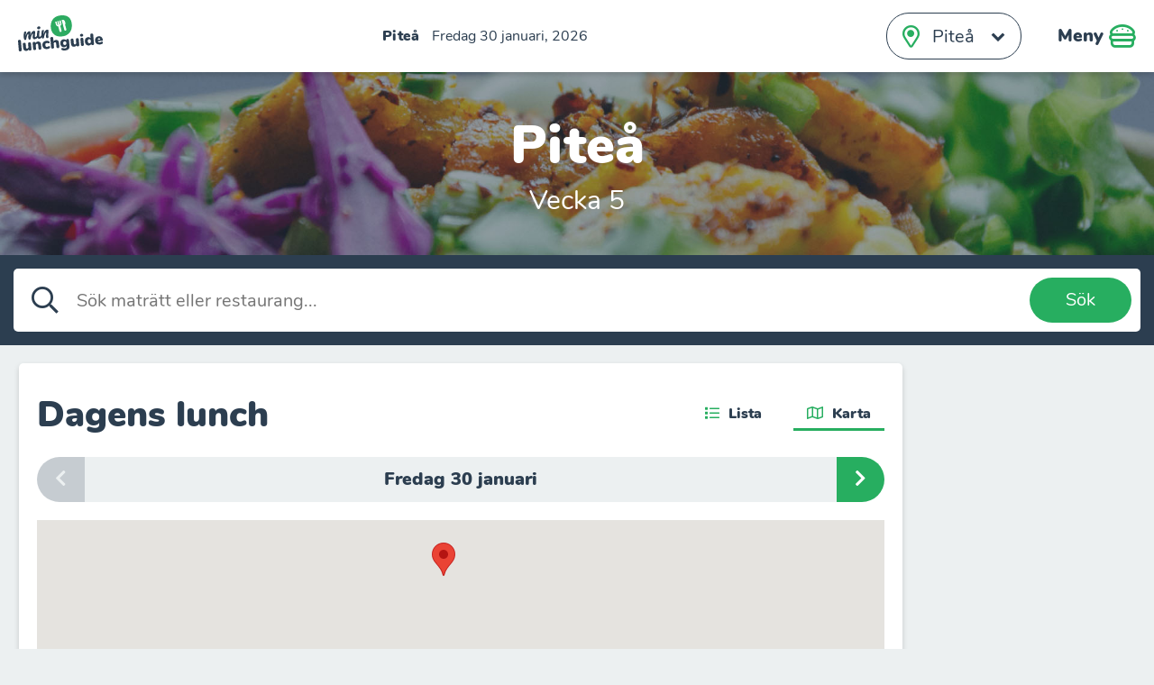

--- FILE ---
content_type: text/html; charset=utf-8
request_url: https://minlunchguide.se/pitea/karta
body_size: 5391
content:
<!DOCTYPE html>



<html lang="se">
<head>
    <!-- Global site tag (gtag.js) - Google Analytics -->
<script async src="https://www.googletagmanager.com/gtag/js?id=UA-126639865-3"></script>
<script>
  window.dataLayer = window.dataLayer || [];
  function gtag(){dataLayer.push(arguments);}
  gtag('js', new Date());

  gtag('config', 'UA-126639865-3');
</script>

    <meta name="viewport" content="width=device-width" />

    <title>Karta | MinLunchguide Pite&#xE5;</title>

    <meta property="og:image" content="https://minlunchguide.se/Public/Static/images/og_minlunchguide.jpg">
    <meta name="twitter:image" content="https://minlunchguide.se/Public/Static/images/og_minlunchguide.jpg">

    <meta property="og:description" content="V&#xE4;lkommen in! H&#xE4;r kan du se dagens lunch i App.Web.Data.Models.City!">
    <meta name="description" content="V&#xE4;lkommen in! H&#xE4;r kan du se dagens lunch i App.Web.Data.Models.City!">
    
    
<link rel="apple-touch-icon" sizes="180x180" href="/Public/Static/favicons/apple-touch-icon.png">
<link rel="icon" type="image/png" sizes="32x32" href="/Public/Static/favicons/favicon-32x32.png">
<link rel="icon" type="image/png" sizes="16x16" href="/Public/Static/favicons/favicon-16x16.png">
<link rel="manifest" href="/Public/Static/favicons/site.webmanifest">
<link rel="mask-icon" href="/Public/Static/favicons/safari-pinned-tab.svg" color="#27ae60">
<meta name="msapplication-TileColor" content="#28ae60">
<meta name="theme-color" content="#28ae60">

        <link rel="canonical" href="https://minlunchguide.se/pitea/karta" />
    
    <script>
        if (!window.Promise) {
            var script = document.createElement('SCRIPT');
            script.src = '/Public/Static/js/polyfill.js';
            document.head.appendChild(script);
        }
        
        function selectAutoWidth(select) {
            var option = select.options[select.selectedIndex];
            var span = document.createElement('span');
            span.innerText = option.text;
            span.style.position = 'absolute';
            span.style.left = '-99999px';
            document.body.appendChild(span);
            select.style.boxSizing = 'content-box';
            select.style.width = (span.getBoundingClientRect().width + 10) + 'px';
            document.body.removeChild(span);
        }
    </script>

<link href="/Public/Static/css/fonts.css?hash=1890abc5de067a089c701af8b3d32e77" rel="stylesheet" media="" /><link href="/Public/Static/css/public.css?hash=03a7c285437a4385019b91440ebe2a72" rel="stylesheet" media="" /><link href="/Public/Static/css/print.css?hash=42e9d75aa343e45b96ce71636f988d87" rel="stylesheet" media="print" />            <link rel="preload" href="/fontawesome/css/all.min.css" as="style" onload="this.onload=null;this.rel='stylesheet'">
            <noscript><link rel="stylesheet" href="/fontawesome/css/all.min.css"></noscript>
</head>
<body>
    <header>
        <a class="header-logo-link" href="/"><img class="header-logo-image" src="/Public/Static/images/minlunchguide-logo.svg" title="Hem" /></a>
        <span class="header-hack"></span>
        <span class="header-date">
                <strong class="header-date-city">Pite&#xE5;</strong>
            <span id="header-date-date">Fredag 30 januari, 2026</span>
        </span>
<form action="/byt-stad" class="change-city-form" method="get">                <span class="change-city-input"><select id="header_change_city" name="city" onchange="selectAutoWidth(this); if(this.value) { this.form.submit(); }"><option value="eskilstuna">Eskilstuna</option>
<option value="finspang">Finsp&#xE5;ng</option>
<option value="linkoping">Link&#xF6;ping</option>
<option value="lulea">Lule&#xE5;</option>
<option value="motala">Motala</option>
<option value="norrkoping">Norrk&#xF6;ping</option>
<option value="nykoping">Nyk&#xF6;ping</option>
<option selected="selected" value="pitea">Pite&#xE5;</option>
<option value="skelleftea">Skellefte&#xE5;</option>
<option value="soderkoping">S&#xF6;derk&#xF6;ping</option>
<option value="vimmerby">Vimmerby</option>
<option value="visby">Visby </option>
<option value="vastervik">V&#xE4;stervik</option>
</select></span>
                <script>
                    selectAutoWidth(document.getElementById('header_change_city'));
                </script>
</form>        <button class="header-menu-button" onclick="Public.toggleMenu();">
            Meny <i class="far fa-hamburger green" style="font-size: 30px;"></i><i class="far fa-times green" style="font-size: 30px;"></i>
        </button>
    </header>

    <nav class="header-menu-wrapper" onclick="Public.toggleMenu();">
        <div class="header-menu-content" onclick="event.stopPropagation();">
                <a href="/" class="">Hem</a>
                <a href="/synas-har" class="">Vill du synas h&#xE4;r?</a>
                <a href="/om-minlunchguide" class="">Om MinLunchguide</a>

<form action="/byt-stad" class="change-city-form" method="get">                <label for="change_city">Välj stad</label>
                <span class="change-city-input"><select id="change_city" name="city" onchange="if(this.value) { this.form.submit(); }"><option value="">- V&#xE4;lj ort -</option>
<option value="eskilstuna">Eskilstuna</option>
<option value="finspang">Finsp&#xE5;ng</option>
<option value="linkoping">Link&#xF6;ping</option>
<option value="lulea">Lule&#xE5;</option>
<option value="motala">Motala</option>
<option value="norrkoping">Norrk&#xF6;ping</option>
<option value="nykoping">Nyk&#xF6;ping</option>
<option selected="selected" value="pitea">Pite&#xE5;</option>
<option value="skelleftea">Skellefte&#xE5;</option>
<option value="soderkoping">S&#xF6;derk&#xF6;ping</option>
<option value="vimmerby">Vimmerby</option>
<option value="visby">Visby </option>
<option value="vastervik">V&#xE4;stervik</option>
</select></span>
</form>        </div>
    </nav>

    <main>
        

<article>
    <section class="superhero heading">
        <img src="/Public/Static/images/hero-2.jpg" 
             srcset="/Public/Static/images/hero-2.jpg 960w, 
                     /Public/Static/images/hero-2-large.jpg 1920w" 
             sizes="(max-width: 960px) 960px, 1920px" alt="MinLunchguide"
             style="object-position: center top"/>
        <h1>Pite&#xE5;</h1>
        <p>Vecka 5</p>
    </section>

    

<section class="search">
<form action="/pitea/karta/2026-01-30" id="main-search-form" method="get">        <div class="searchbox">
            <span class="search-icon far fa-search"></span>
            <input type="search" placeholder="Sök maträtt eller restaurang..." name="q" aria-label="Sök maträtt eller restaurang" id="main-search" onchange="Public.refreshDailyResults();" />
            <input type="submit" value="Sök" class="button" />
        </div>
        <input type="checkbox" id="ShowHideCategoryFilter" />
        <div class="filters modal-form-wrapper" onclick="document.getElementById('ShowHideCategoryFilter').click();">
            <div class="modal-form-container" onclick="event.stopPropagation()">
                <label class="modal-form-close" for="ShowHideCategoryFilter" title="Stäng"></label>
                <h2>Filter</h2>
                <h3 class="filter-group-title">Dölj rätter som innehåller</h3>
                <ul class="filter-list">
                </ul>

                <h3 class="filter-group-title">Kategorier</h3>
                <ul class="filter-list">
                </ul>

                <div class="center-text">
                    <label class="button" for="ShowHideCategoryFilter">Visa resultat</label>
                </div>
            </div>
        </div>
        <script>
            if (window.document.documentMode) {
                document.write('<input type="hidden" name="x" value="x" />');
            }
        </script>
</form></section>

    <section class="columns">
        <div>
            <div class="box">
                <div id="daily-results">
                    

<script type="application/json" id="js-date-data">
    {"url":"/pitea/karta/2026-01-30","headerDate":"Fredag 30 januari, 2026","title":"Dagens lunch | MinLunchguide Pite\u00E5"}
</script>

<div class="lunch-title">
    <h2>Dagens lunch</h2>
    <label for="ShowHideCategoryFilter" class="button grey" style="display: none"><i class="far fa-filter green"></i> Filter</label>
    <a class="lunch-title-tab " href="/pitea/2026-01-30"><i class="far fa-list green"></i>&nbsp;Lista</a>
    <a class="lunch-title-tab selected" href="/pitea/karta/2026-01-30"><i class="far fa-map green"></i>&nbsp;Karta</a>
</div>

<div class="date-selector">
    <a href="/pitea/karta/2026-01-29" class="date-selector-button previous disabled" title="Tidigare dag" onclick="event.preventDefault(); Public.refreshDailyResults(this.href);"><i class="fas fa-chevron-left"></i></a>
    <span class="date-selector-date">Fredag 30 januari</span>
    <a href="/pitea/karta/2026-02-02" class="date-selector-button next" title="Nästa dag" onclick="event.preventDefault(); Public.refreshDailyResults(this.href);"><i class="fas fa-chevron-right"></i></a>
</div>




<script type="application/json" id="js-map-results">
    [{"lat":65.2843182,"lng":21.4965451,"name":"Hawaii Restaurang och Bar","url":"/pitea/hawaii-restaurang-och-bar","menuUrl":"/pitea/hawaii-restaurang-och-bar/meny"},{"lat":65.315924,"lng":21.4901101,"name":"Restaurang och Pizzeria Viking","url":"/pitea/restaurang-och-pizzeria-viking","menuUrl":"/pitea/restaurang-och-pizzeria-viking/meny"}]
</script>
                </div>

                <div id="map" style="padding-bottom: 60%"></div>
                <script>
                    var map;
                    var markers = [];

                    window.resultsRefreshed = function() {
                        updateMap();
                    }

                    function updateMap(initial) {
                        var mapResults = JSON.parse(document.getElementById('js-map-results').innerHTML);
                        var bounds = new google.maps.LatLngBounds();

                        for (var i = 0; i < markers.length; i++) {
                            markers[i].setMap(null);
                        }
                        markers = [];

                        if (!mapResults.length) {
                            return;
                        }

                        for (var i = 0; i < mapResults.length; i++) {
                            (function () {
                                var restaurant = mapResults[i];
                                var marker = new google.maps.Marker({
                                    map: map,
                                    position: { lat: restaurant.lat, lng: restaurant.lng },
                                    title: restaurant.name
                                });
                                var infowindow = new google.maps.InfoWindow({
                                    content: '<h2>' + restaurant.name + '</h2>' +
                                        '<div class="daily-menu-restaurant-title map">' +
                                        '<a href="' + restaurant.menuUrl + '"><i class="far fa-utensils-alt"></i>Veckomeny</a>' +
                                        '<a href="' + restaurant.url + '"><i class="far fa-info-circle"></i>Om oss</a>' +
                                        '</div>'
                                });
                                bounds.extend(marker.getPosition());

                                marker.addListener('click', function () {
                                    infowindow.open(map, marker);
                                });

                                markers.push(marker);
                            })();
                        }

                        if (initial) {
                            map.fitBounds(bounds);

                            setTimeout(function () {
                                map.setZoom(Math.min(map.getZoom(), 16));
                            }, 100);
                        }
                    }

                    function initMap() {
                        map = new google.maps.Map(document.getElementById('map'), {
                            center: {
                                lat: 62.1112766,
                                lng: 11.9282947
                            },
                            zoom: 4,
                            disableDefaultUI: true,
                            styles: [
                              {
                                "featureType": "administrative",
                                "elementType": "geometry",
                                "stylers": [
                                  {
                                    "visibility": "off"
                                  }
                                ]
                              },
                              {
                                "featureType": "poi",
                                "stylers": [
                                  {
                                    "visibility": "off"
                                  }
                                ]
                              },
                              {
                                "featureType": "road",
                                "elementType": "labels.icon",
                                "stylers": [
                                  {
                                    "visibility": "off"
                                  }
                                ]
                              },
                              {
                                "featureType": "transit",
                                "stylers": [
                                  {
                                    "visibility": "off"
                                  }
                                ]
                              }
                            ]
                        });

                        updateMap(true);
                    }
                </script>
                <script src="https://maps.googleapis.com/maps/api/js?key=AIzaSyDXp5D4V5Lt0Isbq47uJOPJlyoKgGFGKWc&callback=initMap" async defer></script>
            </div>
        </div>
        <div style="width: 300px; flex: 0 1 auto;" class="desktop">
            

        </div>
    </section>
</article>
    </main>

    

    <footer>
    <a href="/" title="Hem"><img class="footer-logo-image" src="/Public/Static/images/minlunchguide-logo.svg" alt="MinLunchguide logo" /></a>
    <p>MinLunchguide är en tjänst från <a href="https://ntm.eu" title="NTM" rel="noreferrer" target="_blank">mediekoncernen NTM</a>.
        <br />I samarbete med 
            <a href="https://pt.se" title="Pite&#xE5;-Tidningen" target="_blank">Pite&#xE5;-Tidningen</a>.    </p>
    <span class="footer-logo-row">
            <a href="https://pt.se" title="Pite&#xE5;-Tidningen" rel="noreferrer" target="_blank"><img class="footer-logo-image" src="/Public/Media/Attachments/3a059417-a635-461d-bd4f-b971ac0e17fe/thumb_pt.png" alt="Pite&#xE5;-Tidningen logo" /></a>
        <a href="https://ntm.eu" title="NTM" rel="noreferrer" target="_blank"><img class="footer-logo-image" src="/Public/Static/images/ntm-logo-2020.png" alt="NTM logo" /></a>
    </span>
</footer>

            <link rel="stylesheet" href="/fontawesome/css/all.min.css">

<script src="/mox/static/js/utils.js?hash=6f6aee8d08c25cc7daea3a03ae0d2aa1" ></script><script src="/Public/Static/js/shared.js?hash=7ed2155869f8813f121716d80752fae6" ></script><script src="/Public/Static/js/public.js?hash=884d294c07dd978526c85d36144b9c65" ></script>
</body>
</html>


--- FILE ---
content_type: text/css
request_url: https://minlunchguide.se/Public/Static/css/public.css?hash=03a7c285437a4385019b91440ebe2a72
body_size: 7385
content:
html, body, input, textarea, button, select, .gm-style h2, .gm-style p, .gm-style a { margin: 0; font-size: 20px; font-family: 'Nunito', sans-serif; color: #2C3E50 }
html { height: 100%; }
body { min-height: 100%; display: flex; flex-direction: column; background-color: #ECF0F1; }

img { width: 100%; height: auto; }
a { text-decoration: underline; color: #2C3E50; }

select { background-image: url('/public/static/images/chevron-down-black.svg'); background-position: right 17px center; background-repeat: no-repeat; background-size: 16px; padding-right: 43px !important; }

header { display: flex; z-index: 3; position: fixed; width: 100%; left: 0; top: 0; padding: 20px 20px; height: 80px; background-color: #fff; align-items: center; box-sizing: border-box; box-shadow: 0px 3px 6px #00000029; }
.header-logo-image { height: 40px; width: auto; }
.header-date { text-align: center; font-size: 16px; position: absolute; left: 50%; transform: translateX(-50%); }
.header-date-city { margin-right: 10px; }
.header-hack { flex: 1; }

.header-menu-wrapper { position: fixed; pointer-events: none; opacity: 0; transition: opacity .2s; left: 0; right: 0; top: 0; bottom: 0; background-color: rgba(44, 62, 80, .6); z-index: 2; }
.header-menu-content { position: fixed; padding-top: 100px; display: flex; flex-direction: column; transition: right .2s; right: -360px; background-color: #2C3E50; top: 0; bottom: 0; width: 350px; }
.header-menu-content a { color: #fff; padding: 20px; text-decoration: none; font-weight: bold; }
.header-menu-content a:hover { background-color: #1e2d3c; }

.change-city-form { display: flex; flex-direction: column; padding: 20px; }
.change-city-form label { color: #fff; text-decoration: none; font-weight: bold; display: block; margin-bottom: 10px; }
.change-city-input { font-family: "Font Awesome 5 Pro"; position: relative; display: block; }
.change-city-input::before { content: "\f3c5"; display: block; color: #27ae60; position: absolute; left: 18px; top: calc(50% - 12.5px); font-size: 25px; line-height: 25px; }
.change-city-form select { background-image: url('/public/static/images/chevron-down.svg'); cursor: pointer; width: 100%; box-sizing: border-box; -webkit-appearance: none; -moz-appearance: none; appearance: none; position: relative; height: 50px; border: 1px solid #fff; color: #fff; background-color: transparent; border-radius: 25px; padding: 0 20px; padding-left: 50px; }
.change-city-form select option { color: #000; }

header .change-city-form { margin-right: 20px; }
header .change-city-form select { max-width: 300px; border-color: #2C3E50; color: #2C3E50; background-image: url('/public/static/images/chevron-down-black.svg'); }

.header-menu-wrapper.open { pointer-events: all; opacity: 1; }
.header-menu-wrapper.open .header-menu-content { right: 0; }

.header-menu-button { cursor: pointer; font-weight: bold; display: block; -webkit-appearance: none; appearance: none; -moz-appearance: none; background: none; border: 0; padding: 0; margin-right: 0px; }
.header-menu-button > * { vertical-align: sub; }
.header-menu-button i:first-of-type { display: inline; }
.header-menu-button i:last-of-type { display: none; }
.header-menu-button.open i:first-of-type { display: none; }
.header-menu-button.open i:last-of-type { display: inline; }

.green { color: #27AE60; }

main { display: flex; flex-direction: column; flex: 1 1 auto; margin-top: 80px; }

footer { display: flex; box-sizing: border-box; padding: 16px 20px; flex-wrap: wrap; min-height: 100px; background-color: #fff; justify-content: center; align-items: center; font-size: 14px; }
footer > * { margin: 10px 10px; }
footer > :first-child { padding-right: 20px; margin-right: 20px; border-right: 1px solid #ccc; text-align: center; }
footer > p { max-width: 650px; }
.footer-logo-image { height: 40px; width: auto; max-width: 150px; max-height: 40px; }
.footer-logo-row { display: flex; flex-wrap: wrap; justify-content: center; align-items: center; }
.footer-logo-row > * + * { margin-left: 20px; }
.footer-logo-row .footer-logo-image { height: auto; }

.superhero { padding: 60px; min-height: 400px; box-sizing: border-box; color: #fff; position: relative; display: flex; flex-direction: column; justify-content: center; align-items: center; text-align: center; }
.superhero img { width: 100%; height: 100%; position: absolute; z-index: -1; left: 0; right: 0; top: 0; bottom: 0; object-fit: cover; object-position: center; }
.superhero h1 { font-size: 100px; color: #fff; margin: 0; }
.superhero .line { width: 80%; max-width: 450px; height: 20px; background-color: #27AE60; border-radius: 10px; display: block; }
.superhero h2 { text-align: center; max-width: 980px; margin: 0; font-size: 40px; }
.superhero p { margin-top: .5em; margin-bottom: 1em; max-width: 980px; }

.superhero.small { min-height: 0; padding: 100px 60px; }
.superhero.heading { min-height: 0; padding: 40px 20px; }
.superhero.heading h1 { font-size: 60px; margin: 0; }
.superhero.heading p { font-size: 30px; margin: 0; }

.dumbhero { height: 200px; background-image: url('/Public/Static/images/repeat-logo.png'); background-size: 500px; background-position: 50px; background-color:#2C3E50; }

.box { margin: 20px auto; box-sizing: border-box; box-shadow: 0px 3px 6px #00000029; border-radius: 5px; background-color: #fff; padding: 30px 20px; max-width: 980px; }
.box h1,
.box h2 { text-align: center; margin: 0; }

.place-list { list-style: none; padding: 0; display: flex; flex-wrap: wrap; margin: -10px; margin-top: 20px; }
.place { margin: 10px; display: flex; width: 100%; max-width: calc(33.33333% - 20px); }
.place-link { font-weight: bold; font-size: 25px; text-align: center; padding: 40px 20px; background-color: #ECF0F1; display: flex; flex: 1; border-radius: 5px; flex-direction: column; justify-content: space-evenly; align-items: center; color: #2C3E50; text-decoration: none; }
.place-link i { font-size: 35px; color: #27ae60; margin-bottom: 5px; }
.place-link:hover { background-color: #D4DBDD; }

.extra-footer { }

.button { cursor: pointer; display: inline-block; background-color: #27AE60; color: #fff; line-height: 2.5em; border: 0; text-align: center; padding: 0 40px; text-decoration: none; appearance: none; -moz-appearance: none; -webkit-appearance: none; border-radius: 25px; }
.button.clear { border: 1px solid #fff; background-color: transparent; color: #fff; min-width: 190px; }
.button.clear:hover { background-color: #fff; color: #2C3E50; }
.button.plain { border: 0; background-color: transparent; color: #fff; min-width: 190px; color: #2C3E50; font-weight: bold; font-size: 16px; }
.button.plain:hover { text-decoration: underline; }
.button.grey { border: 0; background-color: #ECF0F1; color: #000; min-width: 0px; color: #2C3E50; font-weight: bold; font-size: 16px; padding: 0 30px; }
.button.grey:hover { background-color: #D9DEDF; }

.center-text { text-align: center; }

input[type="search"] { width: 100%; appearance: none; -moz-appearance: none; -webkit-appearance: none; border: 0; border-radius: 5px; padding: 20px 30px; }

.search { background-color: #2C3E50; padding: 15px; }
.search form { max-width: 1300px; margin: 0 auto; }
.searchbox { position: relative; background: #fff; display: flex; border-radius: 5px; align-items: center; }
.searchbox .search-icon { font-size: 30px; margin: 0 20px; }
.searchbox input[type="search"] { padding: 0; height: 3.5em; min-width: 0; }
.searchbox input[type="submit"] { margin: 0 10px; }

.columns { display: flex; margin: auto; max-width: 1300px; }
.columns > * { flex: 1 1 100%; }
.columns > * + * { margin-left: 20px; }

ul.checkbox { list-style: none; padding: 0; padding-left: 10px; margin: 0; margin-bottom: 20px; }

.article-columns { display: flex; }
.article-columns > :first-child { flex: 1; }
.article-columns > :last-child { width: 400px; margin-left: 40px; }

.article-text h1 { font-size: 1.5em; text-align: left; color: #27AE60; margin-top: 0; margin-bottom: -.5em; }
.article-text h2 { text-align: left; color: #27AE60; margin: 1.25em 0; margin-bottom: -.5em; }
.article-text h3 { text-align: left; color: #27AE60; margin: 1.25em 0; margin-bottom: -.5em; }
.article-text p { font-size: 16px; line-height: 1.5em; }

.article-hero { margin-bottom: 20px; }
.article-form { background-color: #ECF0F1; border-radius: 5px; padding: 20px; }

.field-validation-error { color: #f00; }

.article-form h3 { margin-top: 0; margin-bottom: 1px; color: #2C3E50; }
.article-form p { font-size: 14px; }
.article-form label { font-size: 14px; font-weight: bold; margin-bottom: 5px; display: inline-block; }
.article-form input[type="text"],
.article-form textarea { border: 0; appearance: none; -webkit-appearance: none; -moz-appearance: none; border-radius: 5px; width: 100%; box-sizing: border-box; background-color: #fff; padding: 12px 16px; }
.article-form .field-validation-error { font-size: 14px; font-weight: bold; margin-bottom: 5px; display: inline-block; }


.ad-spot { margin: 20px auto; width: 100%; max-width: 980px; /*height: 240px;*/ }
.ad-spot.standing { margin: 20px 0; width: 300px; /*height: 600px;*/ }

.lunch-title { display: flex; align-items: center; }
.lunch-title h1,
.lunch-title h2 { flex: 1; text-align: left; font-size: 40px; }
.lunch-title-tab { margin-left: 20px; text-decoration: none; font-size: 16px; font-weight: bold; padding: 5px 15px; border-bottom: 3px solid transparent; }
.lunch-title-tab.selected { border-color: #27ae60; }
.lunch-title-tab i { margin-right: 5px; }

.date-selector { display: flex; margin: 20px 0; }
.date-selector-date { flex: 1; line-height: 50px; padding: 0 20px; font-weight: bold; text-align: center; background-color: #ECF0F1; }
.date-selector-button { line-height: 50px; padding: 0 20px; background-color: #27AE60; color: #fff; }
.date-selector-button.previous { border-radius: 25px 0 0 25px; }
.date-selector-button.next { border-radius: 0 25px 25px 0; }
.date-selector-button.disabled { pointer-events: none; color: #ECF0F1; background-color: #c6ccd1; }

.date-selector.fat { margin: 20px -20px; padding: 10px 20px; background-color: #ECF0F1; align-items: center; }
.date-selector.fat .date-selector-date { font-size: 25px; font-weight: normal; }
.date-selector.fat .date-selector-button { border-radius: 25px; width: 40px; height: 40px; line-height: 40px; padding: 0; text-align: center; }
.date-selector.fat .date-selector-button.previous { text-indent: -1px; }
.date-selector.fat .date-selector-button.next { text-indent: 1px; }

.daily-menu-container { padding: 20px; background-color: #ECF0F1; border-radius: 5px; margin-bottom: 20px; }
.daily-menu-restaurant-title { position: relative; display: flex; padding-bottom: 10px; margin-bottom: 10px; align-items: center; }
.daily-menu-restaurant-title.map { margin: 0; padding: 0; margin-top: 10px; }
.daily-menu-restaurant-title a { color: #2C3E50; text-decoration: none; font-size: 16px; }
.daily-menu-restaurant-title a i { font-size: 20px; margin-right: 10px; color: #27AE60; vertical-align: sub; }
.daily-menu-restaurant-title > :first-child { flex: 1; }
.daily-menu-restaurant-title > :first-child a { flex: 1; font-size: 20px; }
.daily-menu-restaurant-title > :not(:first-child) { margin-left: 30px; }
.daily-menu-restaurant-title:not(.map)::after { content: ""; display: block; width: 70px; position: absolute; bottom: 0; left: 0; height: 5px; border-radius: 2.5px; background-color: #27AE60; }

.food-item {  display: flex; background-color: #fff; border-radius: 5px; overflow: hidden; margin-top: 20px; }
.food-item.alert { background-color: #fef5e7; }
.food-item-title { padding: 22px 25px; margin: 0; flex: 1; }
.food-item-title strong { margin-bottom: 5px; display: inline-block; }
.food-item-title span { white-space: pre-line; }
.food-item-price { background-color: #fafafa; min-width: 100px; padding: 0 25px; text-align: center; color: #27AE60; display: flex; flex-direction: column; justify-content: center; }

.restaurant { margin-top: -180px; }
.restaurant-title { position: relative; padding-bottom: 13px; margin-bottom: 20px; display: flex; align-items: center; }
.restaurant-title h1 { text-align: left; font-size: 35px; flex: 1; }
.restaurant-title::after { content: ""; display: block; width: 70px; position: absolute; bottom: 0; left: 0; height: 5px; border-radius: 2.5px; background-color: #27AE60; }
.restaurant-title-button { margin-top: 10px; cursor: pointer; border: 0; appearance: none; -webkit-appearance: none; -moz-appearance: none; padding: 10px 25px; line-height: 25px; font-size: 16px; font-weight: bold; background-color: #ECF0F1; border-radius: 5px; margin-left: 10px; text-decoration: none; }
.restaurant-title-button i { font-size: 20px; line-height: 25px; vertical-align: bottom; margin-right: 5px; margin-left: -5px; }
.restaurant-title-button.selected { color: #fff; background-color: #27AE60; }
.restaurant-title-buttons { display: flex; justify-content: center; flex-wrap: wrap; margin-top: -10px; }

.restaurant-back-button { position: absolute; left: 20px; top: 40px; width: 80px; height: 80px; line-height: 84px; text-align: center; text-decoration: none; font-size: 40px; color: #fff; background-color: #27AE60; padding: 0; border-radius: 40px; box-shadow: 0px 3px 6px #00000029; }
.restaurant-back-button i { }
.restaurant-back-button:hover { background-color: #219953; }

.weekly-message { margin: -20px; margin-bottom: 20px; text-align: center; padding: 21px 20px; background-color: #27AE60; color: #fff; white-space: pre-line; }

.restaurant-description { margin: 30px; }
.restaurant-description h2 { color: #27AE60; text-align: left; }
.restaurant-description p { white-space: pre-line; }

.restaurant-meta-column { flex-basis: 60%; }
.restaurant-contact { padding: 25px; background-color: #ECF0F1; border-radius: 5px; font-size: 16px; font-style: normal; }
.restaurant-contact > .restaurant-contact-item + .restaurant-contact-item { margin-top: 25px; }
.restaurant-contact-item { align-items: center; }
.restaurant-contact-item-icon { color: #27AE60; font-size: 20px; text-align: center; flex: 0 1 auto; width: 50px; }

.slideshow { position: relative; }
.slideshow-slides { display: flex; margin: 0; padding: 0; overflow: hidden; background-color: #ecf0f1; }
.slideshow-slide { display: block; flex-shrink: 0; }
.slideshow-slide.youtube iframe { width: 100%; height: 100%; }
.slideshow-slide img { display: block; }
.slideshow-previous { -webkit-border-fit: border; padding: 0; text-indent: -2px; box-shadow: 0px 3px 6px #00000029; border: 0; position: absolute; left: 10px; top: calc(50% - 25px); width: 50px; height: 50px; -moz-appearance: none; -webkit-appearance: none; appearance: none; border-radius: 50%; background-color: #27AE60; color: #fff; font-size: 35px; line-height: 50px; }
.slideshow-next { -webkit-border-fit: border; padding: 0; text-indent: 2px; box-shadow: 0px 3px 6px #00000029; border: 0; position: absolute; right: 10px; top: calc(50% - 25px); width: 50px; height: 50px; -moz-appearance: none; -webkit-appearance: none; appearance: none; border-radius: 50%; background-color: #27AE60; color: #fff; font-size: 35px; line-height: 50px; }

.social-links { display: flex; font-size: 16px; margin: 0 -10px; margin-bottom: 20px; flex-wrap: wrap; }
.social-link { text-decoration: none; white-space: nowrap; max-width: 300px; flex: 1; margin-bottom: 20px; display: flex; align-items: center; margin-left: 20px; }
.social-link strong { text-decoration: underline; }
.social-link-icon { flex: 0 0 auto; width: 50px; height: 50px; background-color: #27AE60; margin-right: 15px; border-radius: 30px; line-height: 50px; text-align: center; font-size: 23px; color: #fff; }
.social-link-text { flex: 1; }

.show-hide-checkbox { display: none; }
.show-hide-checkbox:not(:checked) ~ .show-hide-shown { display: none; }
.show-hide-checkbox:checked ~ .show-hide-hidden { display: none; }

.food-show-more-button-container { margin-top: 10px; margin-bottom: -10px; }

input[type="checkbox"] { display: none; }
input[type="checkbox"]+label { display: flex; align-items: center; }
input[type="checkbox"]+label::before,
input[type="checkbox"]+input+label::before { flex-shrink: 0; font-family: "Font Awesome 5 Pro"; content: ' '; line-height: 14px; margin-right: 8px; border: 2px solid #2c3e50; width: 14px; height: 14px; display: inline-block; border-radius: 2px; vertical-align: middle; margin-top: -2px; }
input[type="checkbox"]:checked+label::before,
input[type="checkbox"]:checked+input+label::before { flex-shrink: 0; content: "\f00c"; font-size: 10px; text-align: center; background-size: 5px; border-color: #27AE60; color: #27AE60; }

input[type="radio"] { display: none; }
input[type="radio"]+label::before,
input[type="radio"]+input+label::before { font-family: "Font Awesome 5 Pro"; content: ' '; line-height: 14px; margin-right: 8px; border: 2px solid #2c3e50; width: 14px; height: 14px; display: inline-block; border-radius: 50%; vertical-align: middle; margin-top: -2px; }
input[type="radio"]:checked+label::before,
input[type="radio"]:checked+input+label::before { content: "\f00c"; font-size: 10px; text-align: center; background-size: 5px; border-color: #27AE60; color: #27AE60; }

.filters { display: flex; flex-direction: column; }
.filter-group-title { margin: 0; margin-bottom: 10px; font-size: 20px; }
.filter-list { list-style: none; padding: 0; margin: 0; display: flex; flex-wrap: wrap; }
.filter-list li { margin-right: 20px; margin-bottom: 20px; }
.filter-checkbox label { cursor: pointer; border: 1px solid #ccc; border-radius: 5px; padding: 15px 20px; display: block; }
.filter-checkbox label:hover { border: 3px solid #ccc; padding: 13px 18px; }

.filter-checkbox input[type="checkbox"]:checked + label,
.filter-checkbox input[type="checkbox"]:checked + input + label { border: 3px solid #27AE60; padding: 13px 18px; }

.filter-selection { background-color: #ECF0F1; margin-bottom: 20px; padding: 20px; border-radius: 5px; }
.filter-selection h3 { margin: 0; font-size: 16px; margin-bottom: 5px; margin-top: 5px; }
.filter-selection-items { display: flex; flex-wrap: wrap; }
.filter-selection label { cursor: pointer; font-size: 18px; font-weight: bold; padding: 5px 10px; margin-right: 5px; margin-bottom: 5px; padding-right: 35px; border: 3px solid #27AE60; background-color: #fff; border-radius: 5px; line-height: 20px; position: relative; }
.filter-selection label i { margin-left: 5px; color: #27AE60; font-size: 20px; line-height: 20px; top: calc(50% - 10px); position: absolute; right: 10px; }

.modal-form-wrapper { position: fixed; opacity: 1; transition: opacity .2s; background-color: rgba(44,62,80,.8); pointer-events: all; left: 0; right: 0; top: 0; bottom: 0; z-index: 3; overflow: auto; }
.modal-form-container { background-color: #fff; max-width: 980px; margin: 10vh auto; box-shadow: 0px 3px 6px #00000029; border-radius: 5px; padding: 30px 40px; }
.modal-form-container legend,
.modal-form-container h2 { font-size: 30px; margin-top: 0; }

.validation-summary-errors { background-color: #ff9292; padding: 1px 0; border-radius: 5px; margin-bottom: 10px; }

input[type="checkbox"]:not(:checked) ~ .modal-form-wrapper { opacity: 0; pointer-events: none; }

.sharer-container { position: relative; }
.sharer-items { position: absolute; right: 0; z-index: 1; top: 50px; box-shadow: 0px 3px 6px #00000029; padding: 10px; border-radius: 5px; background-color: #fff; display: flex; }
.sharer-items:not(.open) { display: none; }
.sharer-items > * { padding: 10px; width: 25px; height: 25px; text-align: center; }
.sharer-items > *:hover { background-color: #ECF0F1; border-radius: 5px; }

@media only screen and (max-width: 1340px) {
    .columns { margin: 0 20px; }

    .header-hack { flex: 0; display: none; }
    .header-date { position: static; flex: 1; transform: none; }
    header { justify-content: space-between; }
}

@media only screen and (max-width: 1160px) {
    .big-desktop { display: none; }
}

@media only screen and (max-width: 1020px) {
    .columns { margin: 0; }
    body { background-color: #fff; }
    .box { margin: 0; margin-bottom: 10px; border-radius: 0 0 5px 5px; }
    .superhero h1 { font-size: 80px; }

    .desktop { display: none; }

    .dumbhero { display: none; }

    .slideshow { margin: -20px; margin-bottom: 20px; }

    .restaurant-title { margin: -30px -20px; margin-bottom: 20px; padding: 30px 20px; color: #fff; background-image: url('/Public/Static/images/repeat-logo.png'); background-size: 300px; background-position: 50px; background-color: #2C3E50; }
    .restaurant-title h1 { position: relative; font-size: 30px; }
    .restaurant-title h1::after { content: ""; display: block; width: 70px; position: absolute; bottom: 0; left: 0; height: 5px; border-radius: 2.5px; background-color: #27AE60; }
    .restaurant-title::after { content: none; }

    .date-selector.fat { margin-top: -20px; }

    header .change-city-form { display: none; }
}

@media only screen and (max-width: 840px) {
    .article-columns { flex-direction: column; }
    .article-columns > :last-child { max-width: 500px; width: 100%; margin-left: 0; }
    .article-hero { margin: -30px -20px; margin-bottom: 20px; width: calc(100% + 40px); border-radius: 0; }
}

@media only screen and (max-width: 640px) {

    html, body, input, textarea, button, select { font-size: 16px; }

    /*.columns { flex-direction: column; }*/
    .columns.reverse-mobile { flex-direction: column-reverse; }

    .searchbox input[type="submit"] { padding: 0 25px; }

    .lunch-title { flex-wrap: wrap; justify-content: center; margin-top: -10px; }
    .lunch-title h2 { flex-basis: 100%; text-align: center; font-size: 30px; margin-bottom: 10px; }

    .modal-form-container { margin: 0; min-height: calc(100vh - 60px); }

    .superhero { min-height: 0; }
    .superhero h1 { font-size: 13vw; }
    .superhero h2 { font-size: 30px; }
    .superhero.heading h1 { font-size: 45px; }
    .superhero.heading p { font-size: 20px; }

    .restaurant-title { flex-wrap: wrap; justify-content: center; }
    .restaurant-title h1 { margin-bottom: 20px; font-size: 25px; flex-basis: 100%; text-align: center; }
    .restaurant-title h1::after { content: ""; display: block; margin: auto; width: 70px; position: static; border-radius: 2.5px; background-color: #27AE60; }
    .restaurant-title-button { padding: 8px 20px;  }
    .restaurant-description { margin: 0; margin-bottom: 20px; }
    .restaurant-meta-column { display: flex; flex-direction: column; align-items: center; }
    .restaurant-logo { width: 100%; max-width: 280px; margin-bottom: -20px; z-index: 1; }
    .restaurant-contact { padding-top: 45px; box-sizing: border-box; margin: 0 -20px; box-sizing: border-box; align-self: stretch; }

    .daily-menu-restaurant-title { flex-wrap: wrap; justify-content: center; }
    .daily-menu-restaurant-title:not(.map)::after { content: none; }
    .daily-menu-restaurant-title > :first-child { margin-bottom: 0px; flex-basis: 100%; text-align: center; }
    .daily-menu-restaurant-title > :first-child::after { content: ""; display: block; margin: auto; margin-top: 8px; width: 70px; position: static; height: 5px; border-radius: 2.5px; background-color: #27AE60; }
    .daily-menu-restaurant-title > :not(:first-child) { margin: 0 12px; margin-top: 20px; }

    .superhero.small { padding: 40px 30px; }

    .date-selector.fat .date-selector-date { font-size: 18px; padding: 0 10px; }
    .date-selector-date { font-size: 18px; padding: 0 10px; }

    .food-item { flex-direction: column; }
    .food-item-price { background-color: #fff; font-size: 20px; margin-left: 0; margin-bottom: 10px; padding: 0 13px; text-align: left; }
    .food-item-title { padding: 10px 13px; }

    .header-date { display: none; }

    .header-menu-content { width: 275px; right: -280px; }
    
    footer > :first-child { padding-right: 0; flex-basis: 100%; border: 0; margin-top: 20px; } 
    .footer-logo-image { height: auto; max-width: 100%; }

    .place { max-width: initial; }
}

@media only screen and (max-width: 350px) {
    .header-menu-content { width: 240px; right: -240px; }

    .restaurant-title-button { font-size: 14px; padding: 6px 15px; }

    .date-selector.fat .date-selector-date,
    .date-selector-date { font-size: 14px; }

    .daily-menu-restaurant-title a { font-size: 14px; }
}

--- FILE ---
content_type: text/css
request_url: https://minlunchguide.se/Public/Static/css/print.css?hash=42e9d75aa343e45b96ce71636f988d87
body_size: 429
content:
html, body, input, textarea, button, select, .gm-style h2, .gm-style p, .gm-style a { font-size: 12pt; }
body { background-color: #fff; }
header { position: static; box-shadow: none; border-bottom: 1px solid #eee; }
main { margin-top: 0; }
.change-city-form { display: none; }
.date-selector { display: none; }
.lunch-title { display: none; }
.header-menu-button { display: none }
.header-date { position: static; transform: none; }
.superhero { color: #000 !important; }
.superhero h1 { color: #000 !important; }
.superhero.heading { padding: 0px; padding-top: 20px; }
.superhero.heading h1 { font-size: 30px; }
.superhero img { display: none; }
.search { display: none; }
.desktop { display: none; }
.restaurant-title-button { display: none; }
.dumbhero { display: none; }
.restaurant { margin-top: 20px; }
.restaurant-back-button { display: none; }
.restaurant-title::after { display: none; }
.restaurant-title h1 { text-align: center; margin-bottom: 20px; font-size: 18pt; }
.box { box-shadow: none; padding: 0; }

.food-item,
.daily-menu-container { border: 1px solid #ccc; }
.weekly-message { padding: 10px; margin: 0 0 10px 0; }
.food-item-title, .daily-menu-container { padding: 16px; }
.daily-menu-container { margin-bottom: 10px; }
.daily-menu-restaurant-title { margin-bottom: 0; padding-bottom: 0; }
.daily-menu-restaurant-title:not(.map)::after { display: none; }
.food-item { margin-top: 10px; }

.food-show-more-button-container { display: none; }
.hidden-food-items { display: block !important; }

footer { border-top: 1px solid #eee; }
.daily-menu-restaurant-title :not(:first-child) { display: none; }
.restaurant-title { margin: 0; padding: 0; }

--- FILE ---
content_type: application/javascript
request_url: https://minlunchguide.se/Public/Static/js/public.js?hash=884d294c07dd978526c85d36144b9c65
body_size: 2610
content:
var __awaiter = (this && this.__awaiter) || function (thisArg, _arguments, P, generator) {
    function adopt(value) { return value instanceof P ? value : new P(function (resolve) { resolve(value); }); }
    return new (P || (P = Promise))(function (resolve, reject) {
        function fulfilled(value) { try { step(generator.next(value)); } catch (e) { reject(e); } }
        function rejected(value) { try { step(generator["throw"](value)); } catch (e) { reject(e); } }
        function step(result) { result.done ? resolve(result.value) : adopt(result.value).then(fulfilled, rejected); }
        step((generator = generator.apply(thisArg, _arguments || [])).next());
    });
};
var __generator = (this && this.__generator) || function (thisArg, body) {
    var _ = { label: 0, sent: function() { if (t[0] & 1) throw t[1]; return t[1]; }, trys: [], ops: [] }, f, y, t, g;
    return g = { next: verb(0), "throw": verb(1), "return": verb(2) }, typeof Symbol === "function" && (g[Symbol.iterator] = function() { return this; }), g;
    function verb(n) { return function (v) { return step([n, v]); }; }
    function step(op) {
        if (f) throw new TypeError("Generator is already executing.");
        while (_) try {
            if (f = 1, y && (t = op[0] & 2 ? y["return"] : op[0] ? y["throw"] || ((t = y["return"]) && t.call(y), 0) : y.next) && !(t = t.call(y, op[1])).done) return t;
            if (y = 0, t) op = [op[0] & 2, t.value];
            switch (op[0]) {
                case 0: case 1: t = op; break;
                case 4: _.label++; return { value: op[1], done: false };
                case 5: _.label++; y = op[1]; op = [0]; continue;
                case 7: op = _.ops.pop(); _.trys.pop(); continue;
                default:
                    if (!(t = _.trys, t = t.length > 0 && t[t.length - 1]) && (op[0] === 6 || op[0] === 2)) { _ = 0; continue; }
                    if (op[0] === 3 && (!t || (op[1] > t[0] && op[1] < t[3]))) { _.label = op[1]; break; }
                    if (op[0] === 6 && _.label < t[1]) { _.label = t[1]; t = op; break; }
                    if (t && _.label < t[2]) { _.label = t[2]; _.ops.push(op); break; }
                    if (t[2]) _.ops.pop();
                    _.trys.pop(); continue;
            }
            op = body.call(thisArg, _);
        } catch (e) { op = [6, e]; y = 0; } finally { f = t = 0; }
        if (op[0] & 5) throw op[1]; return { value: op[0] ? op[1] : void 0, done: true };
    }
};
var Public;
(function (Public) {
    function toggleMenu() {
        document.getElementsByClassName('header-menu-wrapper')[0].classList.toggle('open');
        document.getElementsByClassName('header-menu-button')[0].classList.toggle('open');
    }
    Public.toggleMenu = toggleMenu;
    function refreshDailyResults(url) {
        return __awaiter(this, void 0, void 0, function () {
            var results, form, formData, response, dateData, newUrl;
            return __generator(this, function (_a) {
                switch (_a.label) {
                    case 0:
                        results = document.getElementById('daily-results');
                        form = document.getElementById('main-search-form');
                        formData = new FormData(form);
                        return [4 /*yield*/, post(url || window.location.href.split('?')[0], formData)];
                    case 1:
                        response = _a.sent();
                        results.innerHTML = response.data;
                        dateData = JSON.parse(document.getElementById('js-date-data').innerHTML);
                        document.getElementById('header-date-date').innerText = dateData.headerDate;
                        document.title = dateData.title;
                        form.action = dateData.url;
                        if (URLSearchParams) {
                            newUrl = addQueryToUrl(dateData.url, new URLSearchParams(formData).toString());
                            history.replaceState(null, null, newUrl);
                        }
                        if (window.resultsRefreshed) {
                            window.resultsRefreshed();
                        }
                        return [2 /*return*/];
                }
            });
        });
    }
    Public.refreshDailyResults = refreshDailyResults;
})(Public || (Public = {}));
function lerp(v0, v1, t) {
    return (1 - t) * v0 + t * v1;
}
var easeInOutQuad = function (t) { return t < .5 ? 2 * t * t : -1 + (4 - 2 * t) * t; };
document.addEventListener("DOMContentLoaded", function () {
    var slideshows = document.getElementsByClassName('slideshow');
    var _loop_1 = function (i) {
        var slideshow = slideshows.item(i);
        var slides = slideshow.getElementsByClassName('slideshow-slides')[0];
        var liEls = slideshow.getElementsByClassName('slideshow-slide');
        var previous = slideshow.getElementsByClassName('slideshow-previous')[0];
        var next = slideshow.getElementsByClassName('slideshow-next')[0];
        if (previous && next) {
            previous.onclick = function () { return show(-1); };
            next.onclick = function () { return show(1); };
        }
        var index = 0;
        var scrollStart = 0;
        var scrollTarget = 0;
        var t = 0;
        for (var j = 0; j < liEls.length; j++) {
            liEls.item(j).style.width = slides.getBoundingClientRect().width + 'px';
        }
        var show = function (increase) {
            var oldIndex = index;
            index += increase;
            if (index < 0) {
                index = liEls.length - 1;
            }
            index = index % (liEls.length);
            t = 0;
            scrollStart = -(liEls.item(0).getBoundingClientRect().left - liEls.item(oldIndex).getBoundingClientRect().left);
            scrollTarget = -(liEls.item(0).getBoundingClientRect().left - liEls.item(index).getBoundingClientRect().left);
        };
        setInterval(function () { t += 0.016 * 4; t = Math.min(t, 1); slides.scrollLeft = lerp(scrollStart, scrollTarget, easeInOutQuad(t)); }, 16);
    };
    for (var i = 0; i < slideshows.length; i++) {
        _loop_1(i);
    }
});
document.addEventListener("DOMContentLoaded", function () {
    var headerHeight = 70;
    var stickies = document.getElementsByClassName('sticky');
    window.addEventListener('scroll', function () {
        if (window.innerWidth > 1020) {
            for (var i = 0; i < stickies.length; i++) {
                var sticky = stickies.item(i);
                var container = sticky.parentElement;
                if (sticky.getBoundingClientRect().height >= container.getBoundingClientRect().height - 40) {
                    continue;
                }
                var containerGlobalPosition = -document.body.getBoundingClientRect().top + container.getBoundingClientRect().top;
                if (window.scrollY + headerHeight + sticky.getBoundingClientRect().height > containerGlobalPosition + container.getBoundingClientRect().height - 40) {
                    sticky.style.position = 'fixed';
                    sticky.style.top = '';
                    sticky.style.bottom = (window.innerHeight - container.getBoundingClientRect().bottom) + 'px';
                }
                else if (window.scrollY + headerHeight > containerGlobalPosition) {
                    sticky.style.position = 'fixed';
                    sticky.style.top = headerHeight + 'px';
                    sticky.style.bottom = '';
                }
                else {
                    sticky.style.position = 'static';
                }
            }
        }
    }, true);
});
//# sourceMappingURL=public.js.map

--- FILE ---
content_type: application/javascript
request_url: https://minlunchguide.se/mox/static/js/utils.js?hash=6f6aee8d08c25cc7daea3a03ae0d2aa1
body_size: 3860
content:
var __awaiter = (this && this.__awaiter) || function (thisArg, _arguments, P, generator) {
    return new (P || (P = Promise))(function (resolve, reject) {
        function fulfilled(value) { try { step(generator.next(value)); } catch (e) { reject(e); } }
        function rejected(value) { try { step(generator["throw"](value)); } catch (e) { reject(e); } }
        function step(result) { result.done ? resolve(result.value) : new P(function (resolve) { resolve(result.value); }).then(fulfilled, rejected); }
        step((generator = generator.apply(thisArg, _arguments || [])).next());
    });
};
var __generator = (this && this.__generator) || function (thisArg, body) {
    var _ = { label: 0, sent: function() { if (t[0] & 1) throw t[1]; return t[1]; }, trys: [], ops: [] }, f, y, t, g;
    return g = { next: verb(0), "throw": verb(1), "return": verb(2) }, typeof Symbol === "function" && (g[Symbol.iterator] = function() { return this; }), g;
    function verb(n) { return function (v) { return step([n, v]); }; }
    function step(op) {
        if (f) throw new TypeError("Generator is already executing.");
        while (_) try {
            if (f = 1, y && (t = op[0] & 2 ? y["return"] : op[0] ? y["throw"] || ((t = y["return"]) && t.call(y), 0) : y.next) && !(t = t.call(y, op[1])).done) return t;
            if (y = 0, t) op = [op[0] & 2, t.value];
            switch (op[0]) {
                case 0: case 1: t = op; break;
                case 4: _.label++; return { value: op[1], done: false };
                case 5: _.label++; y = op[1]; op = [0]; continue;
                case 7: op = _.ops.pop(); _.trys.pop(); continue;
                default:
                    if (!(t = _.trys, t = t.length > 0 && t[t.length - 1]) && (op[0] === 6 || op[0] === 2)) { _ = 0; continue; }
                    if (op[0] === 3 && (!t || (op[1] > t[0] && op[1] < t[3]))) { _.label = op[1]; break; }
                    if (op[0] === 6 && _.label < t[1]) { _.label = t[1]; t = op; break; }
                    if (t && _.label < t[2]) { _.label = t[2]; _.ops.push(op); break; }
                    if (t[2]) _.ops.pop();
                    _.trys.pop(); continue;
            }
            op = body.call(thisArg, _);
        } catch (e) { op = [6, e]; y = 0; } finally { f = t = 0; }
        if (op[0] & 5) throw op[1]; return { value: op[0] ? op[1] : void 0, done: true };
    }
};
var Mox;
(function (Mox) {
    var Utils;
    (function (Utils) {
        var DOM = /** @class */ (function () {
            function DOM() {
            }
            DOM.collectionOfToArray = function (collection) {
                var out = [];
                for (var i = 0; i < collection.length; i++) {
                    out.push(collection.item(i));
                }
                return out;
            };
            DOM.nodeListOfToArray = function (collection) {
                return DOM.collectionOfToArray(collection);
            };
            DOM.closest = function (element, selector) {
                if (element === null)
                    return null;
                if (element.matches(selector))
                    return element;
                return DOM.closest(element.parentNode, selector);
            };
            return DOM;
        }());
        Utils.DOM = DOM;
        var Fetch;
        (function (Fetch) {
            function postFormOptions(form) {
                var inputs = form.querySelectorAll('input[type="file"]:not([disabled])');
                inputs.forEach(function (input) {
                    if (input.files.length > 0)
                        return;
                    input.setAttribute('disabled', '');
                });
                var formBody = new FormData(form);
                inputs.forEach(function (input) {
                    input.removeAttribute('disabled');
                });
                return {
                    method: 'POST',
                    body: formBody,
                    credentials: 'same-origin',
                    headers: {
                        'X-Requested-With': 'XMLHttpRequest'
                    },
                };
            }
            Fetch.postFormOptions = postFormOptions;
            function redirect(onRedirect) {
                var _this = this;
                var func = function (response) { return __awaiter(_this, void 0, void 0, function () {
                    return __generator(this, function (_a) {
                        if (response.type === 'opaqueredirect' || response.status >= 300 && response.status < 400) {
                            onRedirect(response.url);
                            return [2 /*return*/, Promise.reject('Fetch: redirecting to ' + response.url)];
                        }
                        return [2 /*return*/, response];
                    });
                }); };
                return func;
            }
            Fetch.redirect = redirect;
            function doRedirect(response) {
                return __awaiter(this, void 0, void 0, function () {
                    return __generator(this, function (_a) {
                        if (response.status >= 300 && response.status < 400) {
                            window.location.href = response.url;
                            throw new Error('Fetch: fullRedirect to ' + response.url);
                        }
                        return [2 /*return*/, response];
                    });
                });
            }
            Fetch.doRedirect = doRedirect;
            function checkErrorCode(response) {
                return __awaiter(this, void 0, void 0, function () {
                    var error;
                    return __generator(this, function (_a) {
                        if (response.type === 'opaqueredirect' || response.status >= 200 && response.status < 300 || response.status >= 400 && response.status < 500) {
                            return [2 /*return*/, response];
                        }
                        error = new Error(response.statusText);
                        error.response = response;
                        throw error;
                    });
                });
            }
            Fetch.checkErrorCode = checkErrorCode;
            function parseJson(response) {
                return response.json();
            }
            Fetch.parseJson = parseJson;
            function parseText(response) {
                return response.text();
            }
            Fetch.parseText = parseText;
            function submitForm(event, onRedirect) {
                var form = event.target;
                var url = form.action;
                var init = Mox.Utils.Fetch.postFormOptions(form);
                init.redirect = 'manual';
                var button = form.querySelector('input[type=submit]');
                button.classList.add('loading');
                return new Promise(function (resolve, reject) {
                    fetch(url, init)
                        .then(Mox.Utils.Fetch.checkErrorCode)
                        .then(Mox.Utils.Fetch.redirect(onRedirect))
                        .then(Mox.Utils.Fetch.parseText)
                        .then(function (text) {
                        resolve(text);
                        button.classList.remove('loading');
                    }).catch(function (error) {
                        reject(error);
                        button.classList.remove('loading');
                    });
                });
            }
            Fetch.submitForm = submitForm;
            function submitAjaxForm(form, event) {
                return __awaiter(this, void 0, void 0, function () {
                    var url, init, button, response, contentType, _a, _b;
                    return __generator(this, function (_c) {
                        switch (_c.label) {
                            case 0:
                                url = form.action;
                                init = Mox.Utils.Fetch.postFormOptions(form);
                                button = form.querySelector('input[type=submit]');
                                button.classList.add('loading');
                                return [4 /*yield*/, fetch(url, init).then(Mox.Utils.Fetch.checkErrorCode)];
                            case 1:
                                response = _c.sent();
                                contentType = response.headers.get('Content-Type');
                                if (!(contentType.indexOf('text/html') > -1)) return [3 /*break*/, 3];
                                _a = { type: 'html' };
                                return [4 /*yield*/, Mox.Utils.Fetch.parseText(response)];
                            case 2: return [2 /*return*/, (_a.data = _c.sent(), _a)];
                            case 3:
                                if (!(contentType.indexOf('application/json') > -1)) return [3 /*break*/, 5];
                                _b = { type: 'json' };
                                return [4 /*yield*/, Mox.Utils.Fetch.parseJson(response)];
                            case 4: return [2 /*return*/, (_b.data = _c.sent(), _b)];
                            case 5: throw new Error('Content-Type: "' + contentType + '" cannot be used when responing to a form post request.');
                        }
                    });
                });
            }
            Fetch.submitAjaxForm = submitAjaxForm;
        })(Fetch = Utils.Fetch || (Utils.Fetch = {}));
        var Ajax = /** @class */ (function () {
            function Ajax() {
            }
            Ajax.getJSON = function (url) {
                return __awaiter(this, void 0, void 0, function () {
                    return __generator(this, function (_a) {
                        return [2 /*return*/, new Promise(function (resolve, reject) {
                                var request = new XMLHttpRequest();
                                request.open("GET", url, true);
                                request.setRequestHeader('Content-Type', 'application/json');
                                request.onreadystatechange = function (event) {
                                    if (request.readyState === 4) {
                                        if (request.status === 200) {
                                            resolve(JSON.parse(request.responseText));
                                        }
                                        else {
                                            reject(request.status);
                                        }
                                    }
                                };
                                request.send();
                            })];
                    });
                });
            };
            Ajax.postJSON = function (url, data) {
                return __awaiter(this, void 0, void 0, function () {
                    return __generator(this, function (_a) {
                        return [2 /*return*/, new Promise(function (resolve, reject) {
                                var request = new XMLHttpRequest();
                                request.open("POST", url, true);
                                request.setRequestHeader('Content-Type', 'application/json');
                                request.onreadystatechange = function (event) {
                                    if (request.readyState === 4) {
                                        if (request.status === 200) {
                                            resolve(JSON.parse(request.responseText));
                                        }
                                        else {
                                            reject(request.status);
                                        }
                                    }
                                };
                                request.send(JSON.stringify(data));
                            })];
                    });
                });
            };
            return Ajax;
        }());
        Utils.Ajax = Ajax;
        var URL;
        (function (URL) {
            function addWindowQueryTo(url, additionalQueries) {
                var urlQuery = URL.splitUrl(url).query;
                var windowQuery = URL.splitUrl(window.location.href).query;
                var newQuery = [urlQuery, windowQuery].concat(additionalQueries || []).filter(function (x) { return !!x; }).join('&');
                var baseUrl = url.split('?')[0];
                return baseUrl + '?' + newQuery;
            }
            URL.addWindowQueryTo = addWindowQueryTo;
            function splitUrl(url) {
                var s = url.split('?');
                if (s.length > 1)
                    return { domainAndPath: s[0], query: s[1] };
                return { domainAndPath: s[0], query: '' };
            }
            URL.splitUrl = splitUrl;
            function queryStringFromObject(object) {
                var params = [];
                for (var key in object) {
                    var value = object[key];
                    if (value === null) {
                        continue;
                    }
                    params.push(key + '=' + value);
                }
                return params.join("&");
            }
            URL.queryStringFromObject = queryStringFromObject;
        })(URL = Utils.URL || (Utils.URL = {}));
    })(Utils = Mox.Utils || (Mox.Utils = {}));
})(Mox || (Mox = {}));
//# sourceMappingURL=utils.js.map

--- FILE ---
content_type: application/javascript
request_url: https://minlunchguide.se/Public/Static/js/shared.js?hash=7ed2155869f8813f121716d80752fae6
body_size: 2434
content:
var __awaiter = (this && this.__awaiter) || function (thisArg, _arguments, P, generator) {
    function adopt(value) { return value instanceof P ? value : new P(function (resolve) { resolve(value); }); }
    return new (P || (P = Promise))(function (resolve, reject) {
        function fulfilled(value) { try { step(generator.next(value)); } catch (e) { reject(e); } }
        function rejected(value) { try { step(generator["throw"](value)); } catch (e) { reject(e); } }
        function step(result) { result.done ? resolve(result.value) : adopt(result.value).then(fulfilled, rejected); }
        step((generator = generator.apply(thisArg, _arguments || [])).next());
    });
};
var __generator = (this && this.__generator) || function (thisArg, body) {
    var _ = { label: 0, sent: function() { if (t[0] & 1) throw t[1]; return t[1]; }, trys: [], ops: [] }, f, y, t, g;
    return g = { next: verb(0), "throw": verb(1), "return": verb(2) }, typeof Symbol === "function" && (g[Symbol.iterator] = function() { return this; }), g;
    function verb(n) { return function (v) { return step([n, v]); }; }
    function step(op) {
        if (f) throw new TypeError("Generator is already executing.");
        while (_) try {
            if (f = 1, y && (t = op[0] & 2 ? y["return"] : op[0] ? y["throw"] || ((t = y["return"]) && t.call(y), 0) : y.next) && !(t = t.call(y, op[1])).done) return t;
            if (y = 0, t) op = [op[0] & 2, t.value];
            switch (op[0]) {
                case 0: case 1: t = op; break;
                case 4: _.label++; return { value: op[1], done: false };
                case 5: _.label++; y = op[1]; op = [0]; continue;
                case 7: op = _.ops.pop(); _.trys.pop(); continue;
                default:
                    if (!(t = _.trys, t = t.length > 0 && t[t.length - 1]) && (op[0] === 6 || op[0] === 2)) { _ = 0; continue; }
                    if (op[0] === 3 && (!t || (op[1] > t[0] && op[1] < t[3]))) { _.label = op[1]; break; }
                    if (op[0] === 6 && _.label < t[1]) { _.label = t[1]; t = op; break; }
                    if (t && _.label < t[2]) { _.label = t[2]; _.ops.push(op); break; }
                    if (t[2]) _.ops.pop();
                    _.trys.pop(); continue;
            }
            op = body.call(thisArg, _);
        } catch (e) { op = [6, e]; y = 0; } finally { f = t = 0; }
        if (op[0] & 5) throw op[1]; return { value: op[0] ? op[1] : void 0, done: true };
    }
};
function queryString(params) {
    return Object.keys(params).filter(function (key) { return !(params[key] == null); }).map(function (key) { return encodeURIComponent(key) + '=' + encodeURIComponent(params[key]); }).join('&');
}
function addQueryToUrl(url, queryString) {
    var separator = url.indexOf('?') > -1 ? '&' : '?';
    return "" + url + separator + queryString;
}
function get(url, queryParams) {
    return new Promise(function (resolve, reject) {
        var request = new XMLHttpRequest();
        var _url = url;
        if (queryParams) {
            _url = addQueryToUrl(url, queryString(queryParams));
        }
        request.open("GET", _url, true);
        request.onreadystatechange = function (event) {
            if (request.readyState === 4) {
                if (request.status === 200) {
                    resolve(request.responseText);
                }
                else {
                    reject(request.status);
                }
            }
        };
        request.send();
    });
}
function getJSON(url, queryParams) {
    return __awaiter(this, void 0, void 0, function () {
        var _a, _b;
        return __generator(this, function (_c) {
            switch (_c.label) {
                case 0:
                    _b = (_a = JSON).parse;
                    return [4 /*yield*/, get(url, queryParams)];
                case 1: return [2 /*return*/, _b.apply(_a, [_c.sent()])];
            }
        });
    });
}
function post(url, body, queryParams) {
    return __awaiter(this, void 0, void 0, function () {
        var _url, response, contentType, _a, _b;
        return __generator(this, function (_c) {
            switch (_c.label) {
                case 0:
                    _url = url;
                    if (queryParams) {
                        _url = addQueryToUrl(url, queryString(queryParams));
                    }
                    return [4 /*yield*/, fetch(_url, {
                            method: 'POST',
                            body: body,
                            credentials: 'same-origin',
                            headers: {
                                'X-Requested-With': 'XMLHttpRequest'
                            },
                        }).then(Mox.Utils.Fetch.checkErrorCode)];
                case 1:
                    response = _c.sent();
                    contentType = response.headers.get('Content-Type');
                    if (!!contentType) return [3 /*break*/, 2];
                    return [2 /*return*/, { type: 'html', data: '' }];
                case 2:
                    if (!(contentType.indexOf('text/html') > -1 || contentType.indexOf("text/plain") > -1)) return [3 /*break*/, 4];
                    _a = { type: 'html' };
                    return [4 /*yield*/, Mox.Utils.Fetch.parseText(response)];
                case 3: return [2 /*return*/, (_a.data = _c.sent(), _a)];
                case 4:
                    if (!(contentType.indexOf('application/json') > -1)) return [3 /*break*/, 6];
                    _b = { type: 'json' };
                    return [4 /*yield*/, Mox.Utils.Fetch.parseJson(response)];
                case 5: return [2 /*return*/, (_b.data = _c.sent(), _b)];
                case 6: throw new Error('Content-Type: "' + contentType + '" cannot be used when responing to a form post request.');
            }
        });
    });
}
function sharePage(button) {
    return __awaiter(this, void 0, void 0, function () {
        var url, canonicalElement, container, items_1;
        return __generator(this, function (_a) {
            if (navigator.share) {
                url = document.location.href;
                canonicalElement = document.querySelector('link[rel=canonical]');
                if (canonicalElement !== null) {
                    url = canonicalElement.href;
                }
                url = button.dataset.url || url;
                navigator.share({ title: document.title, url: url }).then(function () {
                    console.log('Tack!');
                }).catch(console.error);
            }
            else {
                container = Mox.Utils.DOM.closest(button, '.sharer-container');
                items_1 = container.querySelector('.sharer-items');
                items_1.classList.toggle('open');
                window.addEventListener('click', function () { items_1.classList.remove('open'); });
            }
            return [2 /*return*/];
        });
    });
}
//# sourceMappingURL=shared.js.map

--- FILE ---
content_type: image/svg+xml
request_url: https://minlunchguide.se/Public/Static/images/minlunchguide-logo.svg
body_size: 15303
content:
<svg id="Layer_1" data-name="Layer 1" xmlns="http://www.w3.org/2000/svg" viewBox="0 0 435.88202 185.97487"><defs><style>.cls-1{fill:#2c3e50;}.cls-2{fill:#2dab61;}</style></defs><g id="Group_3804" data-name="Group 3804"><g id="Group_3416" data-name="Group 3416"><path id="Path_317" data-name="Path 317" class="cls-1" d="M111.18017,189.68054q-3.49215.305-5.23767-3.24648t-2.45193-11.63862a75.125,75.125,0,0,1,1.41751-22.996,6.93964,6.93964,0,0,1,2.36985-4.1425,9.598,9.598,0,0,1,5.17581-1.7022,5.19778,5.19778,0,0,1,2.6133.23473,1.90458,1.90458,0,0,1,.88771,1.68186,35.166,35.166,0,0,1-.80052,6.73712q-.59789,3.75621-.91248,6.51539a63.93791,63.93791,0,0,0-.329,6.83483,49.917,49.917,0,0,1,4.86787-12.64839,28.02975,28.02975,0,0,1,6.43-8.016,12.48285,12.48285,0,0,1,6.63373-3.03335q3.21646-.28095,4.67743,1.073a6.56176,6.56176,0,0,1,1.72587,4.38664,58.44113,58.44113,0,0,1-.81492,10.81277q-.44621,3.37257-.57741,5.05083,3.60757-11.7049,8.76387-17.3409t10.02693-6.06144q5.97342-.52177,6.49519,5.45164.31306,3.58405-.88993,13.13432a64.02038,64.02038,0,0,0-.82293,10.72088q.32109,3.67594,2.98615,3.44315,1.838-.16055,4.16852-2.63281a74.03617,74.03617,0,0,0,6.11639-7.896,3.238,3.238,0,0,1,2.36888-1.50332,2.13167,2.13167,0,0,1,1.98026.93823,5.72221,5.72221,0,0,1,.95414,2.97245,8.48221,8.48221,0,0,1-1.24839,5.85024,40.82533,40.82533,0,0,1-7.80225,8.73772,17.89491,17.89491,0,0,1-10.06567,4.02763q-4.68684.40938-7.313-2.09291t-3.0757-7.64864a57.59281,57.59281,0,0,1,.48385-9.30225,47.73915,47.73915,0,0,0,.49631-8.09955q-.12843-1.47037-1.13932-1.38208-1.19469.10435-3.13134,3.37562a45.32952,45.32952,0,0,0-3.70073,8.51835,66.263,66.263,0,0,0-2.65288,10.97332q-.62557,4.49943-1.82967,6.08621a5.53158,5.53158,0,0,1-4.14485,1.84365,4.88727,4.88727,0,0,1-4.80185-2.49746,15.05016,15.05016,0,0,1-2.13042-6.8978,79.84047,79.84047,0,0,1,.036-10.18913q.22144-5.94574.0609-7.78371-.12843-1.47039-1.13932-1.38209-1.37848.12042-3.20317,3.6134a47.664,47.664,0,0,0-3.351,8.8119,81.65866,81.65866,0,0,0-2.2875,10.3858q-.63362,4.40754-1.83369,6.04026A5.307,5.307,0,0,1,111.18017,189.68054ZM180.75608,133.877q-3.85974.33714-5.94615-1.28631a6.52173,6.52173,0,0,1-2.36736-4.83991,6.81471,6.81471,0,0,1,2.05761-5.59683,9.38706,9.38706,0,0,1,6.10642-2.70949A8.72228,8.72228,0,0,1,186.265,120.617a5.62693,5.62693,0,0,1,2.52307,4.50221,7.50338,7.50338,0,0,1-1.87964,6.04427A9.13069,9.13069,0,0,1,180.75608,133.877Zm3.57547,49.41383q-5.97341.52177-9.05368-3.46876t-3.69035-10.97484a68.88425,68.88425,0,0,1,.12969-10.70661,99.48242,99.48242,0,0,1,1.65542-12.32149,7.81624,7.81624,0,0,1,1.85237-4.2362,7.09378,7.09378,0,0,1,4.31481-1.48809q4.68684-.40939,4.95976,2.71516a72.328,72.328,0,0,1-.81491,10.81277q-1.32256,10.30152-1.0095,13.88557a9.73035,9.73035,0,0,0,1.10444,4.16312,2.56771,2.56771,0,0,0,2.60971,1.25365q1.65417-.1445,3.93476-2.6587a82.56566,82.56566,0,0,0,5.98255-7.838,3.238,3.238,0,0,1,2.36888-1.50331,2.13164,2.13164,0,0,1,1.98024.93822,5.722,5.722,0,0,1,.95415,2.97245,8.48226,8.48226,0,0,1-1.24838,5.85024Q192.23486,182.60047,184.33155,183.29081Zm17.82836-1.55729q-3.49217.305-5.23768-3.24649t-2.45192-11.63861a75.1247,75.1247,0,0,1,1.41751-22.996,6.93956,6.93956,0,0,1,2.36985-4.1425,9.598,9.598,0,0,1,5.17582-1.70221,5.19791,5.19791,0,0,1,2.6133.23473,1.9046,1.9046,0,0,1,.8877,1.68186,35.16732,35.16732,0,0,1-.80051,6.73712q-.5979,3.75623-.90847,6.56135a66.17277,66.17277,0,0,0-.325,6.88078,52.45037,52.45037,0,0,1,5.67668-13.45984,26.7678,26.7678,0,0,1,6.77974-7.72241,13.504,13.504,0,0,1,6.478-2.69565,5.34985,5.34985,0,0,1,6.49519,5.45165,73.03021,73.03021,0,0,1-.2242,9.09437q-.42933,5.68609-.54323,10.74274a103.08927,103.08927,0,0,0,.42392,11.21386q.30506,3.49215-.98694,5.1329t-4.50844,1.92172a5.62146,5.62146,0,0,1-4.5476-1.177,6.93258,6.93258,0,0,1-1.78787-4.56643,92.559,92.559,0,0,1,.227-12.243,86.89884,86.89884,0,0,0,.284-9.47q-.12843-1.47039-1.13932-1.38208-1.19469.10435-3.08538,3.3716a49.53636,49.53636,0,0,0-3.70073,8.51835,63.50564,63.50564,0,0,0-2.69884,10.97733q-.6336,4.40754-1.83369,6.04027A5.30712,5.30712,0,0,1,202.15991,181.73352Z" transform="translate(-74.31262 -62.26337)"/><path id="Path_318" data-name="Path 318" class="cls-1" d="M86.38813,248.19568a8.215,8.215,0,0,1-5.44628-1.24735,6.21231,6.21231,0,0,1-2.57521-4.94426L74.35188,196.042a6.33572,6.33572,0,0,1,1.67535-5.35758A8.91812,8.91812,0,0,1,86.621,189.759a6.33572,6.33572,0,0,1,2.57885,4.986l4.01476,45.96209a6.2123,6.2123,0,0,1-1.679,5.31587A8.215,8.215,0,0,1,86.38813,248.19568ZM132.65272,201.456a7.74424,7.74424,0,0,1,5.58232,1.36154,6.47774,6.47774,0,0,1,2.43916,4.83008l2.52107,28.86185a6.18847,6.18847,0,0,1-1.66643,4.97856,7.826,7.826,0,0,1-5.25808,2.35047,7.37309,7.37309,0,0,1-5.06355-1.196,5.70944,5.70944,0,0,1-2.38451-4.20445,13.10187,13.10187,0,0,1-4.47927,5.012,14.239,14.239,0,0,1-6.65995,2.17874q-7.9245.69219-12.14415-3.352t-4.99917-12.96823l-1.57384-18.01781a6.47771,6.47771,0,0,1,1.5648-5.17982,8.96139,8.96139,0,0,1,10.844-.94722,6.47774,6.47774,0,0,1,2.43916,4.83008l1.603,18.35147q.52463,6.00592,5.6964,5.55418a6.2974,6.2974,0,0,0,4.73208-2.5987,8.27559,8.27559,0,0,0,1.42309-5.83986l-1.44269-16.51632a6.4777,6.4777,0,0,1,1.5648-5.17982A7.74428,7.74428,0,0,1,132.65272,201.456Zm43.6953-3.98486q7.34058-.64119,11.31,3.42482t4.74905,12.9915l1.57384,18.01781a6.47771,6.47771,0,0,1-1.5648,5.17982,8.9614,8.9614,0,0,1-10.84405.94722,6.47773,6.47773,0,0,1-2.43915-4.83008l-1.51556-17.35048q-.32059-3.67029-1.75914-5.22425a4.62535,4.62535,0,0,0-4.02456-1.32951,6.8772,6.8772,0,0,0-5.1111,2.58979,8.12529,8.12529,0,0,0-1.45988,5.88367l1.44269,16.51632a6.4777,6.4777,0,0,1-1.5648,5.17982,8.96137,8.96137,0,0,1-10.844.94722,6.47772,6.47772,0,0,1-2.43916-4.83007l-2.52106-28.86186a6.18847,6.18847,0,0,1,1.66643-4.97856,7.826,7.826,0,0,1,5.25808-2.35047,7.12726,7.12726,0,0,1,5.19967,1.31091,6.00716,6.00716,0,0,1,2.2776,4.42393,14.27966,14.27966,0,0,1,5.16626-5.3263,17.14661,17.14661,0,0,1,7.44226-2.33113Zm46.356,38.98557q-10.00989.87435-16.34447-4.28788t-7.18706-14.92187a22.40413,22.40413,0,0,1,1.84506-11.59369,19.3169,19.3169,0,0,1,7.30258-8.28521,25.11493,25.11493,0,0,1,11.48675-3.693,27.6611,27.6611,0,0,1,7.08719.30694,22.25256,22.25256,0,0,1,6.39864,2.0467,5.30744,5.30744,0,0,1,3.0085,4.61224,6.90469,6.90469,0,0,1-.84157,4.31815,3.74561,3.74561,0,0,1-2.98607,1.89913,7.8861,7.8861,0,0,1-2.45184-.16406,16.305,16.305,0,0,1-2.68426-.90024,28.21073,28.21073,0,0,0-2.9345-.87838,8.451,8.451,0,0,0-2.61868-.14949q-8.25815.72135-7.37652,10.81465.43717,5.00494,2.7938,7.44675a7.45832,7.45832,0,0,0,6.36059,2.09205,8.85926,8.85926,0,0,0,2.5948-.60489,18.37082,18.37082,0,0,0,2.61265-1.36292q1.60273-.89646,2.61265-1.36292a6.755,6.755,0,0,1,2.26115-.57574,3.74563,3.74563,0,0,1,3.27011,1.35266,6.90279,6.90279,0,0,1,1.57749,4.10684,6.20442,6.20442,0,0,1-.416,2.93614,4.66136,4.66136,0,0,1-1.66392,2.12057A26.56812,26.56812,0,0,1,222.70406,236.45667Zm46.152-47.06609q7.17516-.62676,11.05975,3.44667t4.66563,12.99879l1.57384,18.01781a6.47771,6.47771,0,0,1-1.5648,5.17982,8.96139,8.96139,0,0,1-10.84407.94722,6.47771,6.47771,0,0,1-2.43915-4.83007l-1.603-18.35147q-.52463-6.00594-5.6964-5.55419a6.87721,6.87721,0,0,0-5.11111,2.58978,8.13218,8.13218,0,0,0-1.46117,5.88521l1.44269,16.51633a6.47768,6.47768,0,0,1-1.5648,5.17981,8.96135,8.96135,0,0,1-10.844.94722,6.47767,6.47767,0,0,1-2.43916-4.83007l-4.03662-46.21233a6.1885,6.1885,0,0,1,1.66643-4.97857,7.94765,7.94765,0,0,1,5.34149-2.35775,7.72409,7.72409,0,0,1,5.40821,1.29269,5.91475,5.91475,0,0,1,2.41,4.49642l1.45726,16.68315a14.50282,14.50282,0,0,1,5.20261-4.91064A18.16824,18.16824,0,0,1,268.8561,189.39058Zm58.98952-4.9846a7.51316,7.51316,0,0,1,5.50113,1.41065,6.51526,6.51526,0,0,1,2.43551,4.78837l2.62307,30.02968q.88893,10.17672-4.78309,15.96746t-17.51565,6.82527a43.49363,43.49363,0,0,1-8.7481-.07638,24.11682,24.11682,0,0,1-7.13482-1.81429,6.66467,6.66467,0,0,1-2.5668-1.96115,5.37309,5.37309,0,0,1-1.1383-2.92788,6.08031,6.08031,0,0,1,.86707-4.02619,3.84746,3.84746,0,0,1,2.99693-1.77472,21.81711,21.81711,0,0,1,5.53133.77763q2.65873.60828,4.70079.89219a18.30742,18.30742,0,0,0,4.12752.10247q5.0898-.4446,7.27992-2.77923t1.79074-6.92334l-.27688-3.1698a12.71464,12.71464,0,0,1-4.87265,4.83837,17.12682,17.12682,0,0,1-7.28057,2.27426,18.1897,18.1897,0,0,1-9.72658-1.672,17.11524,17.11524,0,0,1-7.12942-6.56371,23.58366,23.58366,0,0,1-3.27192-10.51491,23.84632,23.84632,0,0,1,1.39569-10.96465,17.34206,17.34206,0,0,1,5.87617-7.7838,17.96086,17.96086,0,0,1,9.2857-3.3754,16.956,16.956,0,0,1,7.65314,1.01254,12.54658,12.54658,0,0,1,5.65594,4.12883,5.99682,5.99682,0,0,1,1.73728-4.64854A7.78667,7.78667,0,0,1,327.84562,184.406ZM314.9155,215.374a7.7854,7.7854,0,0,0,5.87806-2.951q1.9575-2.6085,1.57133-7.02954a10.26505,10.26505,0,0,0-2.77357-6.73406,8.6427,8.6427,0,0,0-12.09894,1.01481q-1.95389,2.6502-1.5604,7.15466a9.84544,9.84544,0,0,0,2.80436,6.60529,7.64823,7.64823,0,0,0,6.18059,1.93967Zm62.89474-35.33236a7.74428,7.74428,0,0,1,5.58234,1.36154,6.47777,6.47777,0,0,1,2.43915,4.83007l2.52107,28.86186a6.18851,6.18851,0,0,1-1.66644,4.97856,7.826,7.826,0,0,1-5.25809,2.35047,7.37315,7.37315,0,0,1-5.06356-1.196,5.70979,5.70979,0,0,1-2.38451-4.20445,13.10175,13.10175,0,0,1-4.47782,5.01186,14.23882,14.23882,0,0,1-6.65983,2.18015q-7.92449.6922-12.14415-3.352t-4.9993-12.96965l-1.57385-18.0178a6.47777,6.47777,0,0,1,1.5648-5.17982,8.96139,8.96139,0,0,1,10.84407-.94722,6.47778,6.47778,0,0,1,2.43916,4.83007l1.603,18.35147q.52461,6.00594,5.6964,5.55418a6.29741,6.29741,0,0,0,4.73209-2.5987,8.27563,8.27563,0,0,0,1.42308-5.83986l-1.44269-16.51632a6.47784,6.47784,0,0,1,1.5648-5.17982,7.74423,7.74423,0,0,1,5.26172-2.30875Zm27.22752,40.32022a8.21488,8.21488,0,0,1-5.44627-1.24734,6.2123,6.2123,0,0,1-2.57522-4.94427l-2.50649-28.695a6.21228,6.21228,0,0,1,1.679-5.31587,9.09325,9.09325,0,0,1,10.59381-.92537,6.20873,6.20873,0,0,1,2.57379,4.9444l2.5065,28.695a6.21237,6.21237,0,0,1-1.679,5.31587A8.21275,8.21275,0,0,1,405.03776,220.36182Zm-4.21149-48.21431a8.69692,8.69692,0,0,1-6.13546-1.4393,6.65062,6.65062,0,0,1-2.66592-5.0204,6.5266,6.5266,0,0,1,1.75877-5.36487,10.20369,10.20369,0,0,1,11.88675-1.0383,6.4691,6.4691,0,0,1,2.704,4.97505,6.6534,6.6534,0,0,1-1.75513,5.40657A8.68776,8.68776,0,0,1,400.82627,172.14751ZM451.70539,156.104a7.98322,7.98322,0,0,1,5.62767,1.3996,6.13384,6.13384,0,0,1,2.54605,4.61061l4.03662,46.21234a6.47768,6.47768,0,0,1-1.56478,5.17981,8.69542,8.69542,0,0,1-10.36555,1.11627,6.27,6.27,0,0,1-2.60034-4.26966,12.03134,12.03134,0,0,1-4.72934,5.036,17.63872,17.63872,0,0,1-16.941.42914,18.29051,18.29051,0,0,1-7.13141-7.06786,26.04253,26.04253,0,0,1-3.32224-11.05756,25.63189,25.63189,0,0,1,1.32121-11.33638,17.296,17.296,0,0,1,5.77817-7.94335,17.52733,17.52733,0,0,1,9.2418-3.41288,16.48881,16.48881,0,0,1,7.35388.95463,12.82789,12.82789,0,0,1,5.50169,3.8061l-1.45-16.59974a5.9793,5.9793,0,0,1,1.55224-4.84251,7.68681,7.68681,0,0,1,5.14392-2.21441Zm-10.83721,50.11718a7.19519,7.19519,0,0,0,5.77275-3.19392q1.85224-2.85147,1.41507-7.85641-.4299-4.92153-2.74482-7.367a8.15746,8.15746,0,0,0-11.93207,1.00023q-1.85952,2.76806-1.437,7.60475.43721,5.00495,2.80473,7.57187A7.04849,7.04849,0,0,0,440.86818,206.22122Zm64.49018-8.40691a3.84751,3.84751,0,0,1,3.25924,1.22825,6.08018,6.08018,0,0,1,1.552,3.81489,5.54188,5.54188,0,0,1-2.80719,5.37382,32.62042,32.62042,0,0,1-6.508,2.964,29.99621,29.99621,0,0,1-7.04906,1.58091,26.105,26.105,0,0,1-12.15435-1.54395,18.46105,18.46105,0,0,1-8.48942-6.73768,22.64083,22.64083,0,0,1-3.74377-11.10551,23.02659,23.02659,0,0,1,1.66214-11.2821,18.99007,18.99007,0,0,1,6.67752-8.232,21.02172,21.02172,0,0,1,10.39869-3.64,19.91365,19.91365,0,0,1,10.31191,1.62083,17.109,17.109,0,0,1,7.335,6.50373,23.17211,23.17211,0,0,1,3.31727,10.553,4.49659,4.49659,0,0,1-.61721,3.03777,3.14822,3.14822,0,0,1-2.45379,1.265l-22.02037,1.92347q.93365,3.953,3.08866,5.52981t6.07552,1.2344a15.18082,15.18082,0,0,0,3.797-.79466,37.75758,37.75758,0,0,0,3.80761-1.6354q1.20752-.6098,2.38428-1.09082a7.544,7.544,0,0,1,2.17642-.56763Zm-15.91078-17.606a6.10846,6.10846,0,0,0-4.50733,2.28489,9.04264,9.04264,0,0,0-1.60814,5.64589l13.09627-1.144Q495.28671,179.69827,489.44758,180.20831Z" transform="translate(-74.31262 -62.26337)"/></g><g id="Group_3425" data-name="Group 3425"><path id="Subtraction_2" data-name="Subtraction 2" class="cls-2" d="M298.78657,171.14779a78.95051,78.95051,0,0,1-12.08274.17679,56.54825,56.54825,0,0,1-10.67311-1.70325,43.9403,43.9403,0,0,1-9.26317-3.58366,39.30071,39.30071,0,0,1-7.85425-5.46364,46.04545,46.04545,0,0,1-6.37864-7.02036,47.23566,47.23566,0,0,1-4.83873-8.25288,54.609,54.609,0,0,1-3.29956-9.4857,69.03093,69.03093,0,0,1-1.75966-10.71824,80.57581,80.57581,0,0,1-.15888-12.50562,62.73621,62.73621,0,0,1,1.808-11.3611,53.25968,53.25968,0,0,1,3.77349-10.21323,51.01264,51.01264,0,0,1,5.74379-9.06685,46.75055,46.75055,0,0,1,7.55631-7.578,48.8646,48.8646,0,0,1,9.21742-5.74713,58.86262,58.86262,0,0,1,10.87686-3.91506,78.14561,78.14561,0,0,1,12.53909-2.08361,87.96593,87.96593,0,0,1,12.07515-.26766,61.98917,61.98917,0,0,1,10.64934,1.43109,46.23042,46.23042,0,0,1,9.2235,3.12947,38.64252,38.64252,0,0,1,7.798,4.82819,37.42151,37.42151,0,0,1,6.3326,6.49334,42.31362,42.31362,0,0,1,4.828,8.126,54.81982,54.81982,0,0,1,3.32337,9.75822,76.72351,76.72351,0,0,1,1.81873,11.39048,82.49429,82.49429,0,0,1,.16463,12.77936,64.09046,64.09046,0,0,1-1.842,11.60019,54.266,54.266,0,0,1-3.84865,10.421,51.8499,51.8499,0,0,1-5.85491,9.24217,48.47873,48.47873,0,0,1-16.82675,13.54982,57.431,57.431,0,0,1-10.74589,3.95884A74.17805,74.17805,0,0,1,298.78657,171.14779Zm-30.05-77.016a4.07415,4.07415,0,0,0-.69679.12461,3.59983,3.59983,0,0,0-2.60358,4.3748q.01163.04576.02443.09121l2.82993,10.56776A14.67023,14.67023,0,0,0,270.039,113.34a13.77127,13.77127,0,0,0,2.85822,3.23851,15.51016,15.51016,0,0,0,3.62972,2.2647,14.86632,14.86632,0,0,0,4.06352,1.13128l6.41193,23.94329a5.50615,5.50615,0,0,0,.93034,1.93349,5.417,5.417,0,0,0,1.61286,1.39663,5.25772,5.25772,0,0,0,3.138.72064,5.95785,5.95785,0,0,0,1.017-.18179,5.508,5.508,0,0,0,1.93312-.93066,5.64916,5.64916,0,0,0,2.0956-3.62884,5.50866,5.50866,0,0,0-.16018-2.13967l-6.41193-23.94328a14.86628,14.86628,0,0,0,2.9545-3.01078,15.5051,15.5051,0,0,0,2.01225-3.77577,13.76635,13.76635,0,0,0,.85718-4.23333,14.67117,14.67117,0,0,0-.51037-4.38312l-2.82993-10.56776a3.5395,3.5395,0,0,0-1.68864-2.2316,3.4852,3.4852,0,0,0-2.08093-.47213,4.0781,4.0781,0,0,0-.69644.12458,3.60019,3.60019,0,0,0-2.60339,4.3755q.01152.0454.02424.09051l3.77336,14.09034a1.84887,1.84887,0,0,1-1.28976,2.23284,1.8812,1.8812,0,0,1-.32124.05727,1.86238,1.86238,0,0,1-1.91158-1.34668l-3.77371-14.09031a3.53811,3.53811,0,0,0-1.68864-2.2316,3.48383,3.48383,0,0,0-2.081-.47249,4.07719,4.07719,0,0,0-.69609.12456,3.60018,3.60018,0,0,0-2.60361,4.37536q.01191.04689.02507.09344l3.77336,14.09035a1.84888,1.84888,0,0,1-1.28977,2.23284,1.81456,1.81456,0,0,1-2.23284-1.28977l-3.77236-14.09114a3.53953,3.53953,0,0,0-1.69076-2.23142A3.48128,3.48128,0,0,0,268.73655,94.13174Zm33.1574-8.6129a22.99678,22.99678,0,0,0-3.9122.71925l13.67851,51.07784a5.50825,5.50825,0,0,0,.93067,1.93311,5.419,5.419,0,0,0,1.61286,1.39663,5.25788,5.25788,0,0,0,3.138.72064,5.962,5.962,0,0,0,1.017-.18179,5.50928,5.50928,0,0,0,1.93311-.93067,5.648,5.648,0,0,0,2.09564-3.62848,5.50842,5.50842,0,0,0-.16019-2.13966l-6.48545-24.21823a9.28628,9.28628,0,0,0,1.55755-2.5554,5.71592,5.71592,0,0,0,.38993-2.50826,28.43224,28.43224,0,0,0-.90118-5.12646l-.94346-3.52293a21.38862,21.38862,0,0,0-2.1885-5.31213,12.071,12.071,0,0,0-3.5608-3.82426,11.59428,11.59428,0,0,0-5.159-1.86437,14.38855,14.38855,0,0,0-3.04211-.03486Z" transform="translate(-74.31262 -62.26337)"/></g></g></svg>